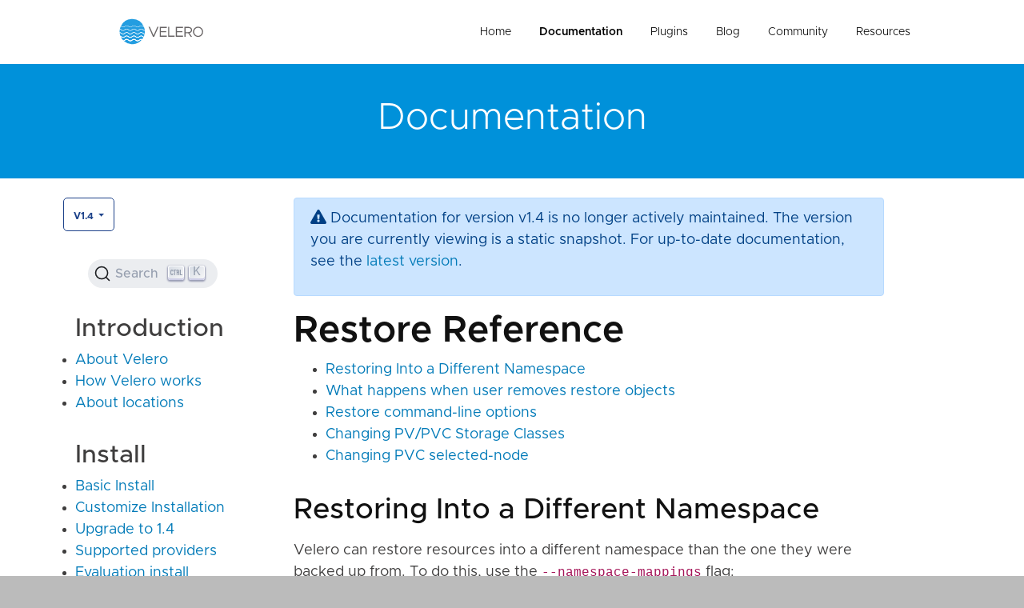

--- FILE ---
content_type: text/html; charset=UTF-8
request_url: https://velero.io/docs/v1.4/restore-reference/
body_size: 4561
content:
<!DOCTYPE html>
<html lang="en">
<head>
  <meta charset="UTF-8">
  <meta name="viewport" content="width=device-width, initial-scale=1.0">
  <meta http-equiv="X-UA-Compatible" content="ie=edge">
  <link rel="shortcut icon" href="/favicon.ico" type="image/x-icon">
  <link rel="icon" href="/favicon.ico" type="image/x-icon">
  
  
  <link rel="stylesheet" href="/styles.8572af8c3951fe8e0df0b599c489de1127b435f0bf3db868af0649d7ae184370.css" integrity="sha256-hXKvjDlR/o4N8LWZxIneESe0NfC/PbhorwZJ164YQ3A=">
  
  <link rel="preconnect" href="https://9ASKQJ1HR3-dsn.algolia.net" crossorigin />
  <link rel="stylesheet" href="https://cdn.jsdelivr.net/npm/@docsearch/css@3" />
</head>





  <title>Velero Docs - Restore Reference</title>


<body id="docs">
<div class="container-fluid site-outer-container">
  <div class="site-container">
    <header class="site-header">
    <div class="site-header-content">
        <div class="logo">
            <a href="/" aria-label="Velero homepage"><img src="/img/Velero.svg" class="logo" alt="Homepage"/></a>
        </div>
        <ul class="nav-menu" id="header-nav">
            <li class="home"><a href="/" title="Velero">Home</a></li>
            <li class="docs"><a href="/docs/v1.17" title="Documentation">Documentation</a></li>
            <li class="plugins"><a href="/plugins" title="Plugins">Plugins</a></li>
            <li class="blog"><a href="/blog" title="Blog Posts">Blog</a></li>
            <li class="community"><a href="/community" title="Community">Community</a></li>
            <li class="resources"><a href="/resources" title="Resources">Resources</a></li>
        </ul>
        <div class="nav-mobile-link">
            <a href="javascript:void(0);" id="nav-mobile-toggle"></a>
        </div>
    </div>
</header>

    <div class="post-single-hero post-single-hero-short bg-color-med-blue">
      <div class="section">
        <div class="section-content">
          <h1>Documentation</h1>
        </div>
      </div>
    </div>
    <div class="section section-card pt-4 pb-0">
      <div class="container container-max">
        <div class="row">
          <div class="col-md-3 toc">
            <div class="row">
    <div class="dropdown mb-2">
        
            <button class="btn btn-primary dropdown-toggle" type="button" id="dropdownMenuButton" data-toggle="dropdown"
                    aria-haspopup="true" aria-expanded="false">
                v1.4
            </button>
            <div class="dropdown-menu" aria-labelledby="dropdownMenuButton">
                
                
                

                
                    
                    <a class="dropdown-item"
                       href="/docs/main/restore-reference/">main</a>
                
                    
                    <a class="dropdown-item"
                       href="/docs/v1.17/restore-reference/">v1.17</a>
                
                    
                    <a class="dropdown-item"
                       href="/docs/v1.16/restore-reference/">v1.16</a>
                
                    
                    <a class="dropdown-item"
                       href="/docs/v1.15/restore-reference/">v1.15</a>
                
                    
                    <a class="dropdown-item"
                       href="/docs/v1.14/restore-reference/">v1.14</a>
                
                    
                    <a class="dropdown-item"
                       href="/docs/v1.13/restore-reference/">v1.13</a>
                
                    
                    <a class="dropdown-item"
                       href="/docs/v1.12/restore-reference/">v1.12</a>
                
                    
                    <a class="dropdown-item"
                       href="/docs/v1.11/restore-reference/">v1.11</a>
                
                    
                    <a class="dropdown-item"
                       href="/docs/v1.10/restore-reference/">v1.10</a>
                
                    
                    <a class="dropdown-item"
                       href="/docs/v1.9/restore-reference/">v1.9</a>
                
                    
                    <a class="dropdown-item"
                       href="/docs/v1.8/restore-reference/">v1.8</a>
                
                    
                    <a class="dropdown-item"
                       href="/docs/v1.7/restore-reference/">v1.7</a>
                
                    
                    <a class="dropdown-item"
                       href="/docs/v1.6/restore-reference/">v1.6</a>
                
                    
                    <a class="dropdown-item"
                       href="/docs/v1.5/restore-reference/">v1.5</a>
                
                    
                    <a class="dropdown-item"
                       href="/docs/v1.4/restore-reference/">v1.4</a>
                
                    
                    <a class="dropdown-item"
                       href="/docs/v1.3.2/restore-reference/">v1.3.2</a>
                
                    
                    <a class="dropdown-item"
                       href="/docs/v1.3.1/restore-reference/">v1.3.1</a>
                
                    
                    <a class="dropdown-item"
                       href="/docs/v1.3.0/restore-reference/">v1.3.0</a>
                
                    
                    <a class="dropdown-item"
                       href="/docs/v1.2.0/restore-reference/">v1.2.0</a>
                
                    
                    <a class="dropdown-item"
                       href="/docs/v1.1.0/restore-reference/">v1.1.0</a>
                
                    
                    <a class="dropdown-item"
                       href="/docs/v1.0.0/restore-reference/">v1.0.0</a>
                
                    
                    <a class="dropdown-item"
                       href="/docs/v0.11.0/restore-reference/">v0.11.0</a>
                
                    
                    <a class="dropdown-item"
                       href="/docs/v0.10.0/restore-reference/">v0.10.0</a>
                
                    
                    <a class="dropdown-item"
                       href="/docs/v0.9.0/restore-reference/">v0.9.0</a>
                
                    
                    <a class="dropdown-item"
                       href="/docs/v0.8.1/restore-reference/">v0.8.1</a>
                
                    
                    <a class="dropdown-item"
                       href="/docs/v0.8.0/restore-reference/">v0.8.0</a>
                
                    
                    <a class="dropdown-item"
                       href="/docs/v0.7.1/restore-reference/">v0.7.1</a>
                
                    
                    <a class="dropdown-item"
                       href="/docs/v0.7.0/restore-reference/">v0.7.0</a>
                
                    
                    <a class="dropdown-item"
                       href="/docs/v0.6.0/restore-reference/">v0.6.0</a>
                
                    
                    <a class="dropdown-item"
                       href="/docs/v0.5.0/restore-reference/">v0.5.0</a>
                
                    
                    <a class="dropdown-item"
                       href="/docs/v0.4.0/restore-reference/">v0.4.0</a>
                
                    
                    <a class="dropdown-item"
                       href="/docs/v0.3.0/restore-reference/">v0.3.0</a>
                
            </div>
        
    </div>
</div>
            <br/>
            <div id="docsearch">
              
          </div>
            <nav class="navigation">
  
  
  
    
    
    
    

    
      <h3>Introduction</h3>
      <ul>
        
          <li>
            
              <a href='/docs/v1.4/'>About Velero</a>
            
          </li>
        
          <li>
            
              <a href="/docs/v1.4/how-velero-works">How Velero works</a>
            
          </li>
        
          <li>
            
              <a href="/docs/v1.4/locations">About locations</a>
            
          </li>
        
      </ul>
    
      <h3>Install</h3>
      <ul>
        
          <li>
            
              <a href="/docs/v1.4/basic-install">Basic Install</a>
            
          </li>
        
          <li>
            
              <a href="/docs/v1.4/customize-installation">Customize Installation</a>
            
          </li>
        
          <li>
            
              <a href="/docs/v1.4/upgrade-to-1.4">Upgrade to 1.4</a>
            
          </li>
        
          <li>
            
              <a href="/docs/v1.4/supported-providers">Supported providers</a>
            
          </li>
        
          <li>
            
              <a href="/docs/v1.4/contributions/minio">Evaluation install</a>
            
          </li>
        
          <li>
            
              <a href="/docs/v1.4/restic">Restic integration</a>
            
          </li>
        
          <li>
            
              <a href="/docs/v1.4/examples">Examples</a>
            
          </li>
        
          <li>
            
              <a href="/docs/v1.4/uninstalling">Uninstalling</a>
            
          </li>
        
      </ul>
    
      <h3>Use</h3>
      <ul>
        
          <li>
            
              <a href="/docs/v1.4/disaster-case">Disaster recovery</a>
            
          </li>
        
          <li>
            
              <a href="/docs/v1.4/migration-case">Cluster migration</a>
            
          </li>
        
          <li>
            
              <a href="/docs/v1.4/resource-filtering">Resource filtering</a>
            
          </li>
        
          <li>
            
              <a href="/docs/v1.4/backup-reference">Backup reference</a>
            
          </li>
        
          <li>
            
              <a href="/docs/v1.4/restore-reference">Restore reference</a>
            
          </li>
        
          <li>
            
              <a href="/docs/v1.4/namespace">Run in any namespace</a>
            
          </li>
        
          <li>
            
              <a href="/docs/v1.4/hooks">Extend with hooks</a>
            
          </li>
        
          <li>
            
              <a href="/docs/v1.4/csi">CSI Support (beta)</a>
            
          </li>
        
          <li>
            
              <a href="/docs/v1.4/self-signed-certificates">Verifying Self-signed Certificates</a>
            
          </li>
        
          <li>
            
              <a href="/docs/v1.4/rbac">Changing RBAC permissions</a>
            
          </li>
        
      </ul>
    
      <h3>Plugins</h3>
      <ul>
        
          <li>
            
              <a href="/docs/v1.4/overview-plugins">Overview</a>
            
          </li>
        
          <li>
            
              <a href="/docs/v1.4/custom-plugins">Custom plugins</a>
            
          </li>
        
      </ul>
    
      <h3>Troubleshoot</h3>
      <ul>
        
          <li>
            
              <a href="/docs/v1.4/troubleshooting">Troubleshooting</a>
            
          </li>
        
          <li>
            
              <a href="/docs/v1.4/debugging-install">Troubleshoot an install or setup</a>
            
          </li>
        
          <li>
            
              <a href="/docs/v1.4/debugging-restores">Troubleshoot a restore</a>
            
          </li>
        
          <li>
            
              <a href="/docs/v1.4/restic#troubleshooting">Troubleshoot Restic</a>
            
          </li>
        
      </ul>
    
      <h3>Contribute</h3>
      <ul>
        
          <li>
            
              <a href="/docs/v1.4/start-contributing">Start Contributing</a>
            
          </li>
        
          <li>
            
              <a href="/docs/v1.4/development">Development</a>
            
          </li>
        
          <li>
            
              <a href="/docs/v1.4/build-from-source">Build from source</a>
            
          </li>
        
          <li>
            
              <a href="/docs/v1.4/run-locally">Run locally</a>
            
          </li>
        
          <li>
            
              <a href="/docs/v1.4/code-standards">Code standards</a>
            
          </li>
        
          <li>
            
              <a href="/docs/v1.4/website-guidelines">Website guidelines</a>
            
          </li>
        
      </ul>
    
      <h3>More information</h3>
      <ul>
        
          <li>
            
              <a href="/docs/v1.4/output-file-format">Backup file format</a>
            
          </li>
        
          <li>
            
              <a href="/docs/v1.4/api-types">API types</a>
            
          </li>
        
          <li>
            
              <a href="/docs/v1.4/zenhub">ZenHub</a>
            
          </li>
        
          <li>
            
              <a href="/docs/v1.4/support-process">Support Process</a>
            
          </li>
        
      </ul>
    
  
</nav>

          </div>
          <div class="col-md-8">
            
  
  <div class="alert alert-primary" role="alert">
    
      <p>
        <i class="fa fa-exclamation-triangle" aria-hidden="true"></i>
        Documentation for version v1.4 is no longer actively maintained.
        The version you are currently viewing is a static snapshot.
        For up-to-date documentation, see the <a href="/docs/v1.17/restore-reference/">latest version</a>.
      </p>
    
  </div>

            <div class="documentation-container">
              <h1>Restore Reference</h1>
              
                  <aside>
                  <nav id="TableOfContents">
  <ul>
    <li><a href="#restoring-into-a-different-namespace">Restoring Into a Different Namespace</a></li>
    <li><a href="#what-happens-when-user-removes-restore-objects">What happens when user removes restore objects</a></li>
    <li><a href="#restore-command-line-options">Restore command-line options</a></li>
    <li><a href="#changing-pvpvc-storage-classes">Changing PV/PVC Storage Classes</a></li>
    <li><a href="#changing-pvc-selected-node">Changing PVC selected-node</a></li>
  </ul>
</nav>
                  </aside>
              

              <h2 id="restoring-into-a-different-namespace">Restoring Into a Different Namespace</h2>
<p>Velero can restore resources into a different namespace than the one they were backed up from. To do this, use the <code>--namespace-mappings</code> flag:</p>
<div class="highlight"><pre style="color:#f8f8f2;background-color:#272822;-moz-tab-size:4;-o-tab-size:4;tab-size:4"><code class="language-bash" data-lang="bash">velero restore create RESTORE_NAME <span style="color:#ae81ff">\
</span><span style="color:#ae81ff"></span>  --from-backup BACKUP_NAME <span style="color:#ae81ff">\
</span><span style="color:#ae81ff"></span>  --namespace-mappings old-ns-1:new-ns-1,old-ns-2:new-ns-2
</code></pre></div><h2 id="what-happens-when-user-removes-restore-objects">What happens when user removes restore objects</h2>
<p>A <strong>restore</strong> object represents the restore operation. There are two types of deletion for restore objects:</p>
<ol>
<li>Deleting with <strong><code>velero restore delete</code></strong>
This command will delete the custom resource representing it, along with its individual log and results files. But, it will not delete any objects that were created by it from your cluster.</li>
<li>Deleting with <strong><code>kubectl -n velero delete restore</code></strong>
This command will delete the custom resource representing the restore, but will not delete log/results files from object storage, or any objects that were created during the restore in your cluster.</li>
</ol>
<h2 id="restore-command-line-options">Restore command-line options</h2>
<p>To see all commands for restores, run : <code>velero restore --help</code>
To see all options associated with a specific command, provide the &ndash;help flag to that command. For example,  <strong><code>velero restore create --help</code></strong> shows all options associated with the <strong>create</strong> command.</p>
<p>To list all options of restore, use <strong><code>velero restore --help</code></strong></p>
<div class="highlight"><pre style="color:#f8f8f2;background-color:#272822;-moz-tab-size:4;-o-tab-size:4;tab-size:4"><code class="language-fallback" data-lang="fallback">  velero restore [command]

Available Commands:
  create      Create a restore
  delete      Delete restores
  describe    Describe restores
  get         Get restores
  logs        Get restore logs
</code></pre></div><h2 id="changing-pvpvc-storage-classes">Changing PV/PVC Storage Classes</h2>
<p>Velero can change the storage class of persistent volumes and persistent volume claims during restores. To configure a storage class mapping, create a config map in the Velero namespace like the following:</p>
<div class="highlight"><pre style="color:#f8f8f2;background-color:#272822;-moz-tab-size:4;-o-tab-size:4;tab-size:4"><code class="language-yaml" data-lang="yaml"><span style="color:#66d9ef">apiVersion</span>: v1
<span style="color:#66d9ef">kind</span>: ConfigMap
<span style="color:#66d9ef">metadata</span>:
  <span style="color:#75715e"># any name can be used; Velero uses the labels (below)</span>
  <span style="color:#75715e"># to identify it rather than the name</span>
  <span style="color:#66d9ef">name</span>: change-storage-class-config
  <span style="color:#75715e"># must be in the velero namespace</span>
  <span style="color:#66d9ef">namespace</span>: velero
  <span style="color:#75715e"># the below labels should be used verbatim in your</span>
  <span style="color:#75715e"># ConfigMap.</span>
  <span style="color:#66d9ef">labels</span>:
    <span style="color:#75715e"># this value-less label identifies the ConfigMap as</span>
    <span style="color:#75715e"># config for a plugin (i.e. the built-in restore item action plugin)</span>
    <span style="color:#66d9ef">velero.io/plugin-config</span>: <span style="color:#e6db74">&#34;&#34;</span>
    <span style="color:#75715e"># this label identifies the name and kind of plugin</span>
    <span style="color:#75715e"># that this ConfigMap is for.</span>
    <span style="color:#66d9ef">velero.io/change-storage-class</span>: RestoreItemAction
<span style="color:#66d9ef">data</span>:
  <span style="color:#75715e"># add 1+ key-value pairs here, where the key is the old</span>
  <span style="color:#75715e"># storage class name and the value is the new storage</span>
  <span style="color:#75715e"># class name.</span>
  <span style="color:#66d9ef">&lt;old-storage-class&gt;</span>: &lt;new-storage-class&gt;
</code></pre></div><h2 id="changing-pvc-selected-node">Changing PVC selected-node</h2>
<p>Velero can update the selected-node annotation of persistent volume claim during restores, if selected-node doesn&rsquo;t exist in the cluster then it will remove the selected-node annotation from PersistentVolumeClaim. To configure a node mapping, create a config map in the Velero namespace like the following:</p>
<div class="highlight"><pre style="color:#f8f8f2;background-color:#272822;-moz-tab-size:4;-o-tab-size:4;tab-size:4"><code class="language-yaml" data-lang="yaml"><span style="color:#66d9ef">apiVersion</span>: v1
<span style="color:#66d9ef">kind</span>: ConfigMap
<span style="color:#66d9ef">metadata</span>:
  <span style="color:#75715e"># any name can be used; Velero uses the labels (below)</span>
  <span style="color:#75715e"># to identify it rather than the name</span>
  <span style="color:#66d9ef">name</span>: change-pvc-node-selector-config
  <span style="color:#75715e"># must be in the velero namespace</span>
  <span style="color:#66d9ef">namespace</span>: velero
  <span style="color:#75715e"># the below labels should be used verbatim in your</span>
  <span style="color:#75715e"># ConfigMap.</span>
  <span style="color:#66d9ef">labels</span>:
    <span style="color:#75715e"># this value-less label identifies the ConfigMap as</span>
    <span style="color:#75715e"># config for a plugin (i.e. the built-in restore item action plugin)</span>
    <span style="color:#66d9ef">velero.io/plugin-config</span>: <span style="color:#e6db74">&#34;&#34;</span>
    <span style="color:#75715e"># this label identifies the name and kind of plugin</span>
    <span style="color:#75715e"># that this ConfigMap is for.</span>
    <span style="color:#66d9ef">velero.io/change-pvc-node-selector</span>: RestoreItemAction
<span style="color:#66d9ef">data</span>:
  <span style="color:#75715e"># add 1+ key-value pairs here, where the key is the old</span>
  <span style="color:#75715e"># node name and the value is the new node name.</span>
  <span style="color:#66d9ef">&lt;old-node-name&gt;</span>: &lt;new-node-name&gt;
</code></pre></div>
            </div>
          </div>
        </div>
      </div>
    </div>
    <div class="section section-background-darkest-blue">
    <div class="section-content">
        <div class="row">
            <div class="col-xs-12 col-sm-6 col-lg-8">
                <h5>Getting Started</h5>
                <p>To help you get started, see the documentation.</p>
            </div>
            <div class="col-xs-12 col-sm-6 col-lg-3 offset-lg-1">
                <p><strong></strong></p>
                <a href="/docs"
                   class="btn btn-sm btn-primary btn-no-border">Documentation</a>
            </div>
        </div>
    </div>
</div>

<footer class="section site-footer">
    <div class="section-content">
        <div class="row justify-content-between align-items-center">
            <div class="col-12 col-md-8 mb-3 mb-md-0">
                <ul class="social-links text-center text-md-left">
                    
                        <li>
                            
                                <i class="fab fa-twitter fa-lg fa-fw mr-1"></i>
                            
                            
                            
                            <a href="https://twitter.com/projectvelero">Twitter</a>
                        </li>
                    
                        <li>
                            
                                <i class="fab fa-slack fa-lg fa-fw mr-1"></i>
                            
                            
                            
                            <a href="https://kubernetes.slack.com/messages/velero">Slack</a>
                        </li>
                    
                        <li>
                            
                                <i class="fas fa-users fa-lg fa-fw mr-1"></i>
                            
                            
                            
                            <a href="https://groups.google.com/forum/#!forum/projectvelero">Google Groups</a>
                        </li>
                    
                        <li>
                            
                                <i class="fa fa-rss fa-lg fa-fw mr-1"></i>
                            
                            
                            
                                
                            
                            <a href="/blog/index.xml">RSS</a>
                        </li>
                    
                        <li>
                            
                                <i class="fab fa-github fa-lg fa-fw mr-1"></i>
                            
                            
                            
                            <a href="https://github.com/vmware-tanzu/velero">GitHub</a>
                        </li>
                    
                </ul>
            </div>
            <div class="col-12 col-md-4 text-center text-md-right">
                <a href="/" aria-label="Velero homepage"><img src="/img/Velero.svg" class="logo"
                                                              alt="Homepage"/></a>
            </div>
        </div>
        <div class="row align-items-center">
            <div class="col copyright text-center text-md-right mt-4">
                &copy; 2025 Velero Authors.
                <a href="http://vmware.github.io/" class="vm-logo">A VMware-backed project. <img
                            src="/img/vm-logo.png" alt="VMware logo"/></a>
                <br/>This Website Does Not Use Cookies or Other Tracking Technology.  This site is powered by <a href="https://www.netlify.com">Netlify</a>.<br/><br/>
                <span>
                    <a target="_blank" rel="noopener" href='https://www.vmware.com/help/legal.html'>Terms of Use</a> |
                    <a target="_blank" rel="noopener" href='https://www.vmware.com/help/privacy.html'>Privacy Policy</a> |
                    <a target="_blank" rel="noopener" href='https://www.vmware.com/help/privacy/california-privacy-rights.html'>Your California Privacy Rights</a>
                </span>
            </div>
        </div>
    </div>
</footer>


<script defer src="https://use.fontawesome.com/releases/v5.8.1/js/all.js"
        integrity="sha384-g5uSoOSBd7KkhAMlnQILrecXvzst9TdC09/VM+pjDTCM+1il8RHz5fKANTFFb+gQ"
        crossorigin="anonymous"></script>
<script src="https://code.jquery.com/jquery-3.2.1.slim.min.js"
        integrity="sha384-KJ3o2DKtIkvYIK3UENzmM7KCkRr/rE9/Qpg6aAZGJwFDMVNA/GpGFF93hXpG5KkN"
        crossorigin="anonymous"></script>
<script src="https://cdnjs.cloudflare.com/ajax/libs/popper.js/1.12.9/umd/popper.min.js"
        integrity="sha384-ApNbgh9B+Y1QKtv3Rn7W3mgPxhU9K/ScQsAP7hUibX39j7fakFPskvXusvfa0b4Q"
        crossorigin="anonymous"></script>
<script src="https://maxcdn.bootstrapcdn.com/bootstrap/4.1.3/js/bootstrap.min.js" crossorigin="anonymous"></script>

<script src="/js/jquery.matchHeight.js?1764237223"></script>
<script src="/js/scripts.js?1764237223"></script>

  </div>
</div>
<script src="https://cdn.jsdelivr.net/npm/@docsearch/js@3"></script>
<script type="text/javascript"> docsearch({
    appId: '9ASKQJ1HR3',
    apiKey: '170ba79bfa16cebfdf10726ae4771d7e',
    indexName: 'velero_new',
    container: '#docsearch',
    searchParameters: {
      facetFilters: ["version:v1.4"]},
  });
</script>
</body>

</html>


--- FILE ---
content_type: application/javascript; charset=UTF-8
request_url: https://velero.io/js/scripts.js?1764237223
body_size: -106
content:
(function () {

  $('.match-height').matchHeight();

  $('#nav-mobile-toggle').click(function () {
    $('#header-nav').toggleClass('on');
  });

  $('ul#header-nav li.' + $('body').attr('id')).addClass('selected');
})();

--- FILE ---
content_type: image/svg+xml
request_url: https://velero.io/img/Velero.svg
body_size: 4375
content:
<svg id="svg2" xmlns="http://www.w3.org/2000/svg" viewBox="0 0 533.33331 200"><defs><style>.cls-1{fill:#239de0;}.cls-2{fill:#fff;}.cls-3{isolation:isolate;}.cls-4{fill:#696566;}</style></defs><title>velero</title><g id="path14"><path class="cls-1" d="M153.24933,145.2828c-4.34533,0-6.42933,1.6532-8.84133,3.56774-2.61867,2.08013-5.58934,4.43586-11.32826,4.43586-5.7396,0-8.70894-2.35573-11.32813-4.43586-2.41147-1.91454-4.4948-3.56774-8.83854-3.56774-4.34533,0-6.42867,1.6532-8.84013,3.56774-2.61987,2.08013-5.58854,4.43586-11.32814,4.43586s-8.70839-2.35573-11.3276-4.43586c-2.412-1.91454-4.49534-3.56774-8.83906-3.56774s-6.42654,1.6532-8.83854,3.56774a19.10381,19.10381,0,0,1-6.38026,3.71453,69.69708,69.69708,0,0,0,40.34333,17.17507c.41813.0344.838.06773,1.2588.09586,1.5052.09733,3.0192.164,4.54893.164,1.53027,0,3.04427-.06667,4.54947-.164.4208-.02813.8396-.06146,1.25946-.09586a69.87987,69.87987,0,0,0,47.17-24.06667,12.79175,12.79175,0,0,0-3.24-.39066"/></g><g id="path16"><path class="cls-1" d="M52.412,93.07081c4.724,0,7.05253-1.84787,9.51773-3.8052,2.60053-2.06454,5.2896-4.19947,10.6484-4.19947s8.04787,2.13494,10.64893,4.19947c2.46507,1.95733,4.7932,3.8052,9.51774,3.8052s7.05253-1.84787,9.51827-3.8052c2.60053-2.06454,5.29-4.19947,10.65-4.19947,5.35774,0,8.04787,2.13494,10.6484,4.19947,2.46454,1.95733,4.79267,3.8052,9.51827,3.8052s7.0536-1.84787,9.51893-3.8052c2.6-2.06454,5.29067-4.19947,10.65067-4.19947,5.35865,0,8.04933,2.13494,10.65066,4.19947,2.41734,1.91933,4.71867,3.724,9.264,3.79226a69.43253,69.43253,0,0,0-4.39067-18.32346,17.91343,17.91343,0,0,1-5.77867-3.43026c-2.51733-1.99733-4.89332-3.8844-9.74532-3.8844s-7.22933,1.88707-9.74533,3.8844c-2.55334,2.02613-5.192,4.1204-10.42427,4.1204s-7.87133-2.0948-10.42347-4.1204c-2.5156-1.99733-4.89227-3.8844-9.7432-3.8844-4.8516,0-7.22919,1.88707-9.74479,3.8844-2.55267,2.02613-5.19121,4.1204-10.42347,4.1204-5.23173,0-7.87027-2.0948-10.42241-4.1204-2.51613-1.99733-4.89267-3.8844-9.74427-3.8844-4.85106,0-7.2276,1.88707-9.7432,3.8844-2.55266,2.0256-5.1912,4.1204-10.42293,4.1204-5.23227,0-7.8708-2.0948-10.42293-4.1204-.5656-.44946-1.1276-.8896-1.7088-1.3072A69.42817,69.42817,0,0,0,35.07346,85.314c3.552.6032,5.7276,2.29014,7.82026,3.9516,2.46507,1.95734,4.79374,3.8052,9.51827,3.8052"/></g><g id="path18"><path class="cls-1" d="M52.412,74.3328c4.85106,0,7.22813-1.88693,9.74373-3.88387,2.55213-2.02546,5.19067-4.12093,10.4224-4.12093s7.87026,2.09547,10.4224,4.12093c2.51667,1.99693,4.89267,3.88387,9.74427,3.88387s7.22814-1.88693,9.7448-3.88387c2.55214-2.02546,5.19014-4.12093,10.42347-4.12093,5.23173,0,7.8692,2.09547,10.42187,4.12093,2.51667,1.99693,4.8932,3.88387,9.7448,3.88387,4.85093,0,7.22826-1.88693,9.74426-3.88387,2.55334-2.02546,5.192-4.12093,10.42534-4.12093,5.232,0,7.872,2.09547,10.424,4.12093a18.94339,18.94339,0,0,0,4.56133,2.92293A69.97149,69.97149,0,0,0,40.7708,69.0036c.65987.46613,1.28187.95734,1.8964,1.44534,2.51666,1.99693,4.8932,3.88387,9.7448,3.88387"/></g><g id="path20"><path class="cls-1" d="M153.24933,125.81613c-4.472,0-6.60267,1.69121-9.06667,3.64787-2.57334,2.0428-5.48934,4.35733-11.10293,4.35733s-8.52867-2.31453-11.1016-4.35733c-2.46613-1.95666-4.59534-3.64787-9.06507-3.64787-4.47132,0-6.60053,1.69121-9.06666,3.64787-2.57293,2.0428-5.48906,4.35733-11.1016,4.35733s-8.52867-2.31453-11.10161-4.35733c-2.4656-1.95666-4.59427-3.64787-9.06506-3.64787s-6.59947,1.69121-9.06507,3.64787c-2.57293,2.0428-5.488,4.35733-11.10106,4.35733-5.61254,0-8.52867-2.31453-11.1016-4.35733-.65254-.51813-1.28387-1.014-1.9396-1.4676a70.27086,70.27086,0,0,0,14.42093,21.2208c3.43013-.3156,5.31973-1.80267,7.4588-3.50107,2.61973-2.07866,5.58853-4.43587,11.3276-4.43587,5.7396,0,8.70827,2.3572,11.3276,4.43587,2.412,1.91454,4.49533,3.56773,8.83906,3.56773,4.34427,0,6.42706-1.65319,8.84013-3.56773,2.61814-2.07866,5.58854-4.43587,11.32814-4.43587s8.70773,2.3572,11.32653,4.43587c2.41307,1.91454,4.4964,3.56773,8.84013,3.56773,4.34426,0,6.42827-1.65319,8.83894-3.56773,2.62-2.07866,5.59068-4.43587,11.33067-4.43587a15.76134,15.76134,0,0,1,5.94532,1.0728,70.11763,70.11763,0,0,0,6.59068-10.44946,27.05781,27.05781,0,0,1-3.47067-2.43961c-2.464-1.95666-4.59466-3.64787-9.06533-3.64787"/></g><g id="path22"><path class="cls-1" d="M173.30133,94.8776c-5.27067-.036-7.95334-2.14014-10.53334-4.18693-2.464-1.9568-4.79466-3.8052-9.51866-3.8052-4.72533,0-7.05468,1.8484-9.52,3.8052-2.6,2.06453-5.29067,4.19946-10.6496,4.19946-5.36,0-8.04853-2.13493-10.65-4.19946-2.4652-1.9568-4.79333-3.8052-9.51666-3.8052-4.72561,0-7.05374,1.8484-9.51827,3.8052-2.60214,2.06453-5.29067,4.19946-10.65,4.19946-5.3588,0-8.04787-2.13493-10.64894-4.19946-2.4652-1.9568-4.79319-3.8052-9.51773-3.8052-4.724,0-7.05213,1.8484-9.51773,3.8052-2.6,2.06453-5.2896,4.19946-10.6484,4.19946-5.35934,0-8.0484-2.13493-10.64893-4.19946-1.98654-1.57667-3.90627-3.06573-7.04014-3.5912a69.77211,69.77211,0,0,0-1.1432,10.19946c-.03493.898-.06933,1.7948-.06933,2.70107s.0344,1.80413.06933,2.70213c.01454.39106.02187.78427.0432,1.17387,4.59014.35053,7.19534,2.3792,9.49734,4.2068,2.4136,1.9156,4.69373,3.72546,9.29173,3.72546s6.8776-1.80986,9.29107-3.72546c2.52667-2.00627,5.38906-4.27867,10.87506-4.27867s8.34894,2.2724,10.87494,4.27867c2.41413,1.9156,4.69427,3.72546,9.29173,3.72546s6.87813-1.80986,9.2916-3.72546c2.52613-2.00627,5.38906-4.27867,10.87667-4.27867,5.48533,0,8.34893,2.2724,10.87439,4.27867,2.41467,1.9156,4.69427,3.72546,9.29227,3.72546,4.5976,0,6.87893-1.80986,9.29226-3.72546,2.52666-2.00627,5.39068-4.27867,10.87733-4.27867s8.34933,2.2724,10.876,4.27867c2.244,1.7808,4.39733,3.45054,8.37733,3.68027q.542-3.19461.788-6.47974c.06534-.85627.11867-1.714.15067-2.57813V97.29586c-.032-.8652-.14-2.41827-.14-2.41827"/></g><g id="path24"><path class="cls-1" d="M153.24933,106.35107c-4.6,0-6.88,1.80986-9.29333,3.72653-2.52666,2.0052-5.39067,4.2776-10.87627,4.2776-5.486,0-8.34906-2.2724-10.8756-4.27761-2.41347-1.91666-4.69373-3.72653-9.29107-3.72653-4.598,0-6.87919,1.80987-9.29333,3.72653-2.526,2.0052-5.38907,4.27761-10.87493,4.27761s-8.34894-2.2724-10.87507-4.27761c-2.414-1.91666-4.69426-3.72653-9.2916-3.72653s-6.8776,1.80987-9.2912,3.72653c-2.526,2.0052-5.38906,4.27761-10.87493,4.27761-5.48546,0-8.34947-2.2724-10.8756-4.27761-2.12133-1.68387-4.14107-3.28333-7.71813-3.64733a69.41682,69.41682,0,0,0,3.72293,16.9504,19.40583,19.40583,0,0,1,5.8052,3.51827c2.4656,1.95733,4.59427,3.648,9.0656,3.648,4.4708,0,6.6-1.69067,9.06507-3.648,2.57293-2.04213,5.48853-4.3568,11.10107-4.3568s8.52867,2.31466,11.1016,4.3568c2.46506,1.95733,4.59426,3.648,9.06506,3.648s6.60054-1.69067,9.06507-3.648c2.57293-2.04213,5.4896-4.3568,11.10319-4.3568,5.612,0,8.52867,2.31466,11.10094,4.3568,2.4652,1.95733,4.5944,3.648,9.06573,3.648,4.47093,0,6.60026-1.69067,9.06559-3.648,2.57334-2.04213,5.49068-4.3568,11.104-4.3568,5.612,0,8.52932,2.31466,11.10266,4.3568a25.59594,25.59594,0,0,0,2.86133,2.062A69.3386,69.3386,0,0,0,172.04,114.28334c-4.58934-.34947-7.196-2.3792-9.49866-4.20573-2.41333-1.91667-4.69333-3.72653-9.292-3.72653"/></g><g id="path26"><path class="cls-2" d="M141.91866,145.71614c-2.41066,1.91453-4.49466,3.56773-8.83893,3.56773-4.34373,0-6.42707-1.6532-8.84014-3.56773-2.61879-2.07867-5.58693-4.43587-11.32653-4.43587s-8.71,2.3572-11.32813,4.43587c-2.41307,1.91453-4.49586,3.56773-8.84013,3.56773-4.34374,0-6.42707-1.6532-8.83907-3.56773-2.61934-2.07867-5.588-4.43587-11.32761-4.43587-5.73906,0-8.70786,2.3572-11.3276,4.43587-2.13906,1.6984-4.02866,3.18546-7.4588,3.50106,1.14787,1.1588,2.34267,2.2708,3.5676,3.34787a19.10381,19.10381,0,0,0,6.38026-3.71453c2.412-1.91454,4.4948-3.56774,8.83854-3.56774s6.42707,1.6532,8.83906,3.56774c2.6192,2.08013,5.588,4.43586,11.32761,4.43586s8.70827-2.35573,11.32813-4.43586c2.41147-1.91454,4.4948-3.56774,8.84014-3.56774,4.34373,0,6.42706,1.6532,8.83853,3.56774,2.6192,2.08013,5.58853,4.43586,11.32813,4.43586,5.73894,0,8.7096-2.35573,11.32827-4.43586,2.412-1.91454,4.496-3.56774,8.84132-3.56774a12.79186,12.79186,0,0,1,3.24.39067c.932-1.08027,1.83867-2.1844,2.70533-3.3204a15.76114,15.76114,0,0,0-5.94532-1.0728c-5.74,0-8.71066,2.3572-11.33067,4.43587"/></g><g id="path28"><path class="cls-2" d="M153.24933,122.54213c-5.61333,0-8.53067,2.31467-11.104,4.35681-2.46533,1.95733-4.59466,3.648-9.0656,3.648-4.47133,0-6.60053-1.69067-9.06573-3.648-2.57226-2.04213-5.48893-4.35681-11.10093-4.35681-5.6136,0-8.53027,2.31467-11.1032,4.35681-2.46454,1.95733-4.59427,3.648-9.06506,3.648s-6.6-1.69067-9.06507-3.648c-2.57293-2.04213-5.48906-4.35681-11.1016-4.35681S64.05,124.8568,61.47706,126.89894c-2.46506,1.95733-4.59426,3.648-9.06506,3.648-4.47134,0-6.6-1.69067-9.0656-3.648a19.40624,19.40624,0,0,0-5.8052-3.51827q.83359,2.3478,1.8296,4.61573c.65573.4536,1.28707.94946,1.9396,1.4676,2.57293,2.0428,5.48906,4.35733,11.1016,4.35733,5.61306,0,8.52813-2.31453,11.10106-4.35733,2.4656-1.95666,4.59427-3.64787,9.06507-3.64787s6.59946,1.69121,9.06506,3.64787c2.57294,2.0428,5.48907,4.35733,11.10161,4.35733s8.52867-2.31453,11.1016-4.35733c2.46613-1.95666,4.59534-3.64787,9.06666-3.64787,4.46974,0,6.59894,1.69121,9.06507,3.64787,2.57293,2.0428,5.488,4.35733,11.1016,4.35733s8.52961-2.31453,11.10293-4.35733c2.464-1.95666,4.59466-3.64787,9.06667-3.64787,4.47067,0,6.60133,1.69121,9.06533,3.64787a27.05807,27.05807,0,0,0,3.47067,2.4396q.748-1.45219,1.428-2.94267a25.5941,25.5941,0,0,1-2.86133-2.062c-2.57334-2.04213-5.49067-4.3568-11.10266-4.3568"/></g><g id="path30"><path class="cls-2" d="M153.24933,103.80414c-5.48667,0-8.35067,2.27239-10.87733,4.27867-2.41333,1.9156-4.69466,3.72546-9.29227,3.72546-4.598,0-6.8776-1.80986-9.29227-3.72546-2.52546-2.00627-5.38906-4.27867-10.8744-4.27867-5.48759,0-8.35053,2.27239-10.87666,4.27867-2.41347,1.9156-4.69427,3.72546-9.2916,3.72546s-6.8776-1.80986-9.29174-3.72546c-2.526-2.00627-5.38907-4.27867-10.87493-4.27867s-8.34893,2.27239-10.87506,4.27867c-2.414,1.9156-4.69321,3.72546-9.29107,3.72546-4.59746,0-6.87813-1.80986-9.29173-3.72546-2.302-1.8276-4.9072-3.85627-9.49733-4.2068.0468.85626.1172,1.7068.19533,2.55426,3.57707.364,5.5968,1.96347,7.71813,3.64733,2.52613,2.0052,5.39013,4.2776,10.8756,4.2776,5.48587,0,8.34893-2.2724,10.87494-4.27761,2.41359-1.91666,4.69373-3.72653,9.2912-3.72653s6.8776,1.80987,9.2916,3.72653c2.52613,2.0052,5.38906,4.27761,10.87506,4.27761s8.34894-2.2724,10.87494-4.27761c2.41413-1.91666,4.69533-3.72653,9.29333-3.72653,4.59733,0,6.8776,1.80987,9.29107,3.72653,2.52653,2.0052,5.3896,4.27761,10.8756,4.27761,5.4856,0,8.3496-2.2724,10.87626-4.27761,2.41333-1.91666,4.69333-3.72653,9.29333-3.72653,4.59866,0,6.87866,1.80987,9.292,3.72653,2.30267,1.82653,4.90933,3.85627,9.49867,4.20573.17467-.83333.32-1.67653.46266-2.5208-3.98-.2292-6.13333-1.89893-8.37733-3.67974-2.52666-2.00626-5.38933-4.27867-10.876-4.27867"/></g><g id="path32"><path class="cls-2" d="M52.412,94.89014c5.3588,0,8.0484-2.13494,10.6484-4.19946,2.46507-1.9568,4.79373-3.8052,9.51773-3.8052,4.72454,0,7.05253,1.8484,9.51773,3.8052,2.60107,2.06453,5.29014,4.19946,10.64894,4.19946s8.04786-2.13494,10.65-4.19946c2.46453-1.9568,4.79266-3.8052,9.51826-3.8052,4.72334,0,7.05147,1.8484,9.51667,3.8052,2.60147,2.06453,5.29,4.19946,10.65,4.19946,5.35894,0,8.04959-2.13494,10.64959-4.19946,2.46533-1.9568,4.79466-3.8052,9.52-3.8052,4.724,0,7.05467,1.8484,9.51866,3.8052,2.58,2.0468,5.26267,4.15666,10.53334,4.19267l-.01066-.16667c-.04135-.55307-.072-1.10933-.12666-1.6588-4.54533-.06827-6.84667-1.87293-9.264-3.79227-2.60134-2.06453-5.292-4.19946-10.65067-4.19946-5.36,0-8.05066,2.13494-10.65066,4.19946-2.46534,1.95734-4.79333,3.8052-9.51893,3.8052s-7.05374-1.84786-9.51827-3.8052c-2.60054-2.06453-5.29067-4.19946-10.6484-4.19946-5.36,0-8.04946,2.13494-10.65,4.19946-2.46573,1.95734-4.79373,3.8052-9.51827,3.8052s-7.05267-1.84786-9.51773-3.8052c-2.60107-2.06453-5.29014-4.19946-10.64893-4.19946s-8.04787,2.13494-10.6484,4.19946c-2.46521,1.95734-4.79374,3.8052-9.51774,3.8052-4.72453,0-7.05319-1.84786-9.51826-3.8052-2.09267-1.66146-4.26827-3.34839-7.82027-3.9516-.12653.59173-.2396,1.18866-.35053,1.78547,3.13386.52546,5.0536,2.01453,7.04013,3.5912,2.60053,2.06453,5.2896,4.19946,10.64893,4.19946"/></g><g id="path34"><path class="cls-2" d="M52.412,75.42454c5.23173,0,7.87026-2.0948,10.42293-4.1204,2.5156-1.99733,4.89213-3.8844,9.7432-3.8844,4.8516,0,7.22813,1.88707,9.74426,3.8844,2.55213,2.0256,5.19067,4.1204,10.4224,4.1204,5.23226,0,7.8708-2.09426,10.42347-4.1204,2.5156-1.99733,4.89319-3.8844,9.7448-3.8844,4.85093,0,7.22759,1.88707,9.74319,3.8844,2.55213,2.0256,5.19107,4.1204,10.42347,4.1204s7.87094-2.09426,10.42426-4.1204c2.516-1.99733,4.89333-3.8844,9.74533-3.8844s7.228,1.88707,9.74533,3.8844a17.91379,17.91379,0,0,0,5.77866,3.43027c-.17733-.45574-.35334-.912-.53867-1.36254a18.94339,18.94339,0,0,1-4.56133-2.92293c-2.552-2.02546-5.192-4.12093-10.424-4.12093-5.23333,0-7.872,2.09547-10.42534,4.12093-2.516,1.99693-4.89332,3.88387-9.74427,3.88387-4.8516,0-7.22813-1.88693-9.7448-3.88387-2.55267-2.02546-5.19013-4.12093-10.42186-4.12093-5.23334,0-7.87133,2.09547-10.42347,4.12093-2.51667,1.99693-4.8932,3.88387-9.7448,3.88387s-7.2276-1.88693-9.74427-3.88387C80.44835,68.42348,77.80982,66.328,72.57809,66.328s-7.87027,2.09547-10.4224,4.12093c-2.5156,1.99693-4.89267,3.88387-9.74373,3.88387-4.8516,0-7.22814-1.88693-9.7448-3.88387-.61454-.488-1.23653-.9792-1.8964-1.44534-.16454.33133-.3312.66-.49053.99334.5812.4176,1.1432.85773,1.7088,1.3072,2.55213,2.0256,5.19066,4.1204,10.42293,4.1204"/></g><g id="g36"><g id="text40" class="cls-3"><g class="cls-3"><path class="cls-4" d="M249.64551,73.61865l-24.24072,54.96143H218.605L194.36426,73.61865h6.80029l20.88037,47.28174,20.80029-47.28174Z"/></g><g class="cls-3"><path class="cls-4" d="M262.44287,79.53906V97.61914H292.2832v5.91992H262.44287v19.1211h33.12158v5.91992h-39.4414V73.61865h39.4414v5.92041Z"/></g><g class="cls-3"><path class="cls-4" d="M339.24414,122.66016v5.91992H303.00293V73.61865h6.24023v49.04151Z"/></g><g class="cls-3"><path class="cls-4" d="M352.20312,79.53906V97.61914H382.044v5.91992H352.20312v19.1211h33.1211v5.91992H345.88281V73.61865h39.44141v5.92041Z"/></g><g class="cls-3"><path class="cls-4" d="M421.24316,108.25977l14.24024,20.32031h-7.12012l-13.91992-19.75977H399.88281v19.75977h-6.24023V73.61865h22.32031c11.36035,0,20.24023,7.28028,20.24023,17.60059C436.20312,99.85938,429.96289,106.41992,421.24316,108.25977Zm-21.36035-5.36036h14.96c8.96,0,15.04-4.31982,15.04-11.68017s-6.08008-11.68018-15.04-11.68018h-14.96Z"/></g><g class="cls-3"><path class="cls-4" d="M441.082,101.05957c0-15.44043,12.96094-28.40088,28.16113-28.40088,15.28028,0,28.08106,12.96045,28.08106,28.40088S484.52344,129.54,469.24316,129.54C454.043,129.54,441.082,116.5,441.082,101.05957Zm49.92188,0c0-12.24023-9.91993-22.64062-21.76075-22.64062s-21.84082,10.40039-21.84082,22.64062c0,12.32031,10,22.71973,21.84082,22.71973S491.00391,113.37988,491.00391,101.05957Z"/></g></g></g></svg>
